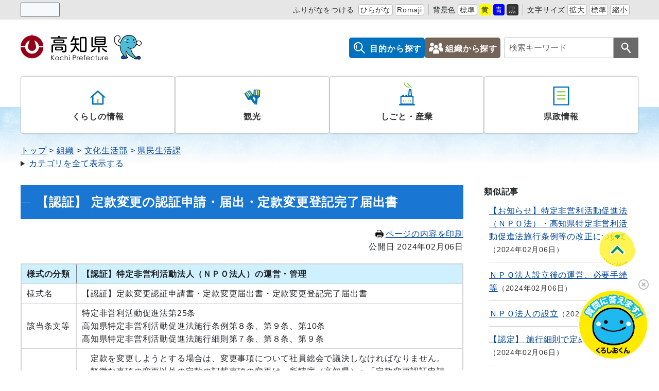

--- FILE ---
content_type: text/html
request_url: https://www.pref.kochi.lg.jp/doc/ninshou-teikanhenkou/
body_size: 23106
content:
<!DOCTYPE html>
<html lang="ja" prefix="og: http://ogp.me/ns#">
<head>
  <meta charset="UTF-8" />
  <meta http-equiv="X-UA-Compatible" content="IE=edge" />
  <title>【認証】 定款変更の認証申請・届出・定款変更登記完了届出書 | 高知県</title>
  <!-- Google Tag Manager -->
<script>(function(w,d,s,l,i){w[l]=w[l]||[];w[l].push({'gtm.start':
new Date().getTime(),event:'gtm.js'});var f=d.getElementsByTagName(s)[0],
j=d.createElement(s),dl=l!='dataLayer'?'&l='+l:'';j.async=true;j.src=
'https://www.googletagmanager.com/gtm.js?id='+i+dl;f.parentNode.insertBefore(j,f);
})(window,document,'script','dataLayer','GTM-5NG5289P');</script>
<!-- End Google Tag Manager -->
<meta name="viewport" content="width=device-width,initial-scale=1" id="viewport" />
<meta name="format-detection" content="telephone=no" />
<link rel="preconnect dns-prefetch" href="//demo.sitebridge-search.jp">
<link rel="preconnect dns-prefetch" href="//www.googletagmanager.com">
<link rel="preconnect dns-prefetch" href="//www.google-analytics.com">
<link rel="preconnect dns-prefetch" href="//fonts.googleapis.com/">
<link rel="preconnect dns-prefetch" href="//ajax.googleapis.com">
<link rel="preconnect dns-prefetch" href="//static.xx.fbcdn.net/">
<link rel="preconnect dns-prefetch" href="//connect.facebook.net/">
<link rel="stylesheet" href="/_themes/css/init.css" />
<link rel="stylesheet" href="/_themes/css/base.css" />
<link rel="stylesheet" href="/_themes/kochi/css/variable.css" />
<link rel="stylesheet" href="/_themes/kochi/css/site.css" />
<link rel="stylesheet" href="/_themes/kochi/css/layouts/2-column.css" />
<link rel="stylesheet" href="/_themes/kochi/css/contents/page.css" />
<link rel="stylesheet" href="/_themes/css/print.css" media="print" />
<script src="/_common/js/jquery.min.js"></script>
<script src="/_common/js/jquery.cookie.min.js"></script>
<script src="/_common/js/jquery-migrate.min.js"></script>
<script src="/_themes/js/common.js"></script>
<script src="/_common/js/navigation.js"></script>
<script src="/_themes/kochi/js/site.js"></script>
<!-- Google tag (gtag.js) -->
<script async src="https://www.googletagmanager.com/gtag/js?id=G-ZM8092CNSK"></script>
<script>
window.dataLayer = window.dataLayer || [];
function gtag(){dataLayer.push(arguments);}
gtag('js', new Date());

gtag('config', 'G-ZM8092CNSK');
</script>
<script src="//cdn1.readspeaker.com/script/12398/webReader/webReader.js?pids=wr&amp;forceAdapter=ioshtml5&amp;disable=translation,lookup" type="text/javascript" id="rs_req_Init"></script>
    
<link rel="stylesheet" href="/_common/packs/vendor-160e9e6811803c1ca595.css" />
<script src="/_common/packs/vendor-ff628da1c55fb83c69b5.js"></script>
<link rel="stylesheet" href="/_common/packs/common-b4e6b59309145765082d.css" />
<script src="/_common/packs/common-0b259fff970bd7631a92.js"></script>
<link rel="stylesheet" href="/_common/packs/public-fa3d406cd1595e894fb9.css" />
<script src="/_common/packs/public-d95f5b745aa99b34d4bd.js"></script>

  <link rel="canonical" href="https://www.pref.kochi.lg.jp/doc/ninshou-teikanhenkou/">

</head>
<body id="page-doc-ninshouTeikanhenkou-index" class="dir-doc-ninshouTeikanhenkou">
  <!-- Google Tag Manager (noscript) -->
<noscript><iframe src="https://www.googletagmanager.com/ns.html?id=GTM-5NG5289P"
height="0" width="0" style="display:none;visibility:hidden"></iframe></noscript>
<!-- End Google Tag Manager (noscript) -->
<div id="container">
<!-- skip reading -->
<div id="accessibilityTool" class="piece">
<div class="pieceContainer">
<div class="pieceBody">
<ul>
  <li class="nocssread"><div id="readspeaker_button1" class="rs_skip rsbtn rs_preserve">
<a href="//app-eas.readspeaker.com/cgi-bin/rsent?customerid=12398&amp;lang=ja_jp&amp;readid=content&amp;url=" title="音声で読み上げる" rel="nofollow" class="rsbtn_play" accesskey="L">
<span class="rsbtn_left rsimg rspart"><span class="rsbtn_text"><span>読み上げる</span></span></span>
<span class="rsbtn_right rsimg rsplay rspart"></span>
</a>
</div></li>
  <li>
<a href="#navigationRuby" id="navigationRuby" class="navigationRuby">ふりがなをつける</a>
  <ul class="ruby">
    <li><a href="#navigationRubyKana" id="navigationRubyKana" class="navigationRuby">ひらがな</a></li>
    <li><a href="#navigationRubyRoman" id="navigationRubyRoman" class="navigationRuby">Romaji</a></li>
  </ul>
  </li>
  <li>
<span>背景色</span>
  <ul class="themeColor">
    <li><a class="white" href="#themeWhite" id="themeWhite" title="背景色を元に戻す">標準</a></li>
    <li><a class="yellow" href="#themeYellow" id="themeYellow" title="背景色を黄色にする">黄</a></li>
    <li><a class="blue" href="#themeBlue" id="themeBlue" title="背景色を青にする">青</a></li>
    <li><a class="black" href="#themeBlack" id="themeBlack" title="背景色を黒にする">黒</a></li>
  </ul>
  </li>
  <li>
<span>文字サイズ</span>
  <ul class="fontSize">
    <li><a href="#fontLarge" id="fontLarge" title="文字のサイズを大きくする">拡大</a></li>
    <li><a href="#fontMiddle" id="fontMiddle" title="標準の文字サイズに戻す">標準</a></li>
    <li><a href="#fontSmall" id="fontSmall" title="文字のサイズを小さくする">縮小</a></li>
  </ul>
  </li>
  <li><div id="google_translate_element"></div><script type="text/javascript">
function googleTranslateElementInit() {
new google.translate.TranslateElement({pageLanguage: 'ja', includedLanguages: 'en,zh-CN,zh-TW,ko,vi,id,es,pt,uk', layout: google.translate.TranslateElement.InlineLayout.SIMPLE}, 'google_translate_element');
}
</script><script type="text/javascript" src="//translate.google.com/translate_a/element.js?cb=googleTranslateElementInit"></script></li>
</ul>
</div>
</div>
</div>
<!-- /skip reading -->

<header id="pageHeader">
<div id="siteLogo" class="piece">
<h1><a href="/"><img src="/_files/00000017/header-logo.svg" alt="高知県" title="高知県"></a></h1>
</div>
<div id="smartMenu">
<ul>
<li><button class="accessibilityTool">閲覧支援</button></li>
<li><button class="search">検索</button></li>
<li><button class="globalNavi">メニュー</button></li>
</ul>
</div>
<div id="headerMenu" class="piece">
<ul>
  <li class="mokuteki"><a href="/category/mokuteki/">目的から探す</a></li>
  <li class="soshiki"><a href="/soshiki/">組織から探す</a></li>
</ul>
</div>
<div id="joruri-search-box"></div>
<script>
$(function(){
  psid = '1lxsmrXhKYt1WK7n6Rk6ETggjKJ6QV2YXCyEb5lg6tA';
  url = 'https://joruri-search.pref.kochi.lg.jp/pwm/search/api/indices/?type=box&psid=' + psid;
  params = new URLSearchParams(location.search);
  params.delete('type');
  $.ajax({
    url: url,
    data: params.toString(),
    xhrFields: {
      withCredentials: true
    }
  }).done(function(data){
    $('#joruri-search-box').html(data);
  }).fail(function(){
  });
});
</script>

</header>

<div id="background">
<nav id="pageNav">
<div id="globalNavi" class="piece">
<div class="pieceConteiner">
<div class="pieceBody">
<ul class="mainMenu">
 <li class="kurashi">
<a href="/category/bunya/kurashi/">くらしの情報</a>
    <ul class="subMenu">
      <li><a href="/category/bunya/kurashi/bosai_anzen/">防災・安全</a></li>
      <li><a href="/category/bunya/kurashi/machizukuri_infra/">まちづくり・インフラ</a></li>
      <li><a href="/category/bunya/kurashi/sumai_kankyo/">住まい・環境</a></li>
      <li><a href="/category/bunya/kurashi/kenko_fukushi/">健康・福祉</a></li>
      <li><a href="/category/bunya/kurashi/kyoiku_kosodate/">教育・子育て</a></li>
      <li><a href="/category/bunya/kurashi/bunka_sports/">文化・スポーツ</a></li>
    </ul>
  </li>
  <li class="kanko">
<a href="/category/bunya/kanko/">観光</a>
    <ul class="subMenu">
      <li><a href="/category/bunya/kanko/kankojoho/">観光情報</a></li>
      <li><a href="/category/bunya/kanko/event_matsuri/">イベント・祭り</a></li>
      <li><a href="/category/bunya/kanko/tokusanhin/">特産品</a></li>
    </ul>
  </li>
  <li class="shigoto">
<a href="/category/bunya/shigoto_sangyo/">しごと・産業</a>
    <ul class="subMenu">
      <li><a href="/category/bunya/shigoto_sangyo/koyo_jinzai/">雇用・人材</a></li>
      <li><a href="/category/bunya/shigoto_sangyo/nogyo/">農業</a></li>
      <li><a href="/category/bunya/shigoto_sangyo/chikusangyo/">畜産業</a></li>
      <li><a href="/category/bunya/shigoto_sangyo/ringyo/">林業</a></li>
      <li><a href="/category/bunya/shigoto_sangyo/suisangyo/">水産業</a></li>
      <li><a href="/category/bunya/shigoto_sangyo/shokogyo/">商工業</a></li>
      <li><a href="/category/bunya/shigoto_sangyo/kensetsugyo/">建設業</a></li>
      <li><a href="/category/bunya/shigoto_sangyo/digital/">デジタル化</a></li>
      <li><a href="/category/bunya/shigoto_sangyo/kigyo/">起業</a></li>
      <li><a href="/category/bunya/shigoto_sangyo/chisanchisho_gaisho/">地産地消・外商</a></li>
      <li><a href="/category/bunya/shigoto_sangyo/sangyoshinkokeikaku/">産業振興計画</a></li>
      <li><a href="/category/bunya/shigoto_sangyo/chusankan/">中山間の取り組み</a></li>
      <li><a href="/category/bunya/shigoto_sangyo/sangyohoan/">産業保安</a></li>
      <li><a href="/category/bunya/shigoto_sangyo/hojo_shien/">補助・支援</a></li>
      <li><a href="/category/bunya/shigoto_sangyo/nyusatsujoho/">入札情報</a></li>
    </ul>
  </li>
  <li class="kensei">
<a href="/category/bunya/kenseijoho/">県政情報</a>
    <ul class="subMenu">
      <li><a href="/category/bunya/kenseijoho/kenchounei/">県庁の運営</a></li>
      <li><a href="/category/bunya/kenseijoho/johokokai/">情報の公開</a></li>
      <li><a href="/category/bunya/kenseijoho/koho/">広報</a></li>
      <li><a href="/category/bunya/kenseijoho/tokei_data/">統計・データ</a></li>
      <li><a href="/category/bunya/kenseijoho/saiyo_jinji_kyuyo/">職員の採用・人事・給与</a></li>
      <li><a href="/category/bunya/kenseijoho/gikai_senkyo_kansa/">議会・選挙・監査</a></li>
      <li><a href="/category/bunya/kenseijoho/public_comment/">パブリックコメント</a></li>
    </ul>
  </li>
</ul>
<ul class="sp-menu">
  <li class="mokuteki"><a href="/category/mokuteki/">目的から探す</a></li>
  <li class="soshiki"><a href="/soshiki/">組織から探す</a></li>
</ul>
</div>
</div>
</div>
<div id="breadCrumbs" class="piece"
     data-controller="cms--public--piece--bread-crumbs"
     data-serial-id="cms_pieces-2">
  <div class="pieceContainer">
    <div class="pieceBody">
      <ol><li><a href="/">トップ</a></li><li><a href="/category/">カテゴリ</a></li><li><a href="/category/bunya/">分野</a></li><li><a href="/category/bunya/kurashi/">くらしの情報</a></li><li><a href="/category/bunya/kurashi/sumai_kankyo/">住まい・環境</a></li><li><a href="/category/bunya/kurashi/sumai_kankyo/volunteer_npo/">ボランティア・ＮＰＯ</a></li></ol><ol><li><a href="/">トップ</a></li><li><a href="/soshiki/">組織</a></li><li><a href="/soshiki/140000/">文化生活部</a></li><li><a href="/soshiki/140000/141601/">県民生活課</a></li></ol>

    </div>
  </div>
</div>

</nav>

<div id="main">
<div id="wrapper">

<div id="content">
<div id="pageTitle" class="piece"
     data-controller="cms--public--piece--page-titles"
     data-serial-id="cms_pieces-3">
  <div class="pieceContainer">
    <div class="pieceBody">
      <h1>【認証】 定款変更の認証申請・届出・定款変更登記完了届出書</h1>

    </div>
  </div>
</div>

<div id="printBtn">
<a href="javascript:print_mode();"><svg version="1.1" xmlns="http://www.w3.org/2000/svg" x="0" y="0" viewBox="0 0 512 512" width="16" height="16"><path d="M168.084 335.709h175.831v20.29H168.084zM168.084 387.871h175.831v20.29H168.084zM168.084 434.242h83.085v20.29h-83.085z"/><path d="M488.338 163.731a44.4 44.4 0 00-31.44-13.028h-47.304V78.276L331.319 0H102.405v150.703H55.102a44.4 44.4 0 00-31.448 13.028 44.395 44.395 0 00-13.012 31.436v169.958a44.397 44.397 0 0013.012 31.453c8.017 8.012 19.208 13.02 31.448 13.004h47.303V512h307.189V409.582h47.304c12.233.016 23.419-4.992 31.428-13.004a44.345 44.345 0 0013.033-31.453V195.168a44.389 44.389 0 00-13.021-31.437zM324.587 26.048l57.024 57.041h-57.024V26.048zm61.822 462.771H125.59V398h-.012v-94.655H386.4v106.238h.008v79.236zm-50.596-258.532c0-9.216 7.475-16.679 16.675-16.679 9.216 0 16.679 7.463 16.679 16.679 0 9.208-7.463 16.671-16.679 16.671-9.199 0-16.675-7.463-16.675-16.671zm50.596-79.584H125.59V23.189h175.811v83.074h85.007v44.44zm37.058 96.255c-9.204 0-16.667-7.463-16.667-16.671 0-9.216 7.463-16.679 16.667-16.679 9.212 0 16.675 7.463 16.675 16.679 0 9.208-7.463 16.671-16.675 16.671z" /></svg>ページの内容を印刷</a>
</div>
<article class="contentGpArticleDoc" data-serial-id="gp_article_docs-25727">
        <div class="date">
    <p class="publishedAt">公開日 2024年02月06日</p>
  </div>


      <div class="body">
      <div class="text-beginning"><table border="1" cellpadding="1" cellspacing="1" summary="設立申請に必要な書類の様式等">
	<tbody>
		<tr>
			<th style="border-style: outset; text-align: left; vertical-align: middle; background-image: none;">
			<p align="left">様式の分類</p>
			</th>
			<th style="border-style: outset; text-align: left; vertical-align: middle; background-image: none;">
			<p align="left">【認証】特定非営利活動法人（ＮＰＯ法人）の運営・管理</p>
			</th>
		</tr>
		<tr>
			<td>様式名</td>
			<td>【認証】定款変更認証申請書・定款変更届出書・定款変更登記完了届出書</td>
		</tr>
		<tr>
			<td>該当条文等</td>
			<td>特定非営利活動促進法第25条<br>
			高知県特定非営利活動促進法施行条例第８条、第９条、第10条<br>
			高知県特定非営利活動促進法施行細則第７条、第８条、第９条</td>
		</tr>
		<tr>
			<td>説明</td>
			<td>
			<p>　定款を変更しようとする場合は、変更事項について社員総会で議決しなければなりません。<br>
			　軽微な事項の変更以外の定款の記載事項の変更は、所轄庁（高知県）へ「定款変更認証申請」を行って認証を受けなければその効力を生じません。<br>
			　社員総会で定款変更の議決がなされたら、軽微な事項の変更に係るものは所轄庁（高知県）への「届出」を行ってください。<br>
			　登記後は、所轄庁に定款変更登記完了届出書の提出が必要です。</p>

			<p>※軽微な事項とは、(１)事務所の所在地（所轄庁の変更を伴わない場合）、(２)役員の定数に関する事項、(３)資産に関する事項、(４)会計に関する事項、(５)事業年度、(６)（残余財産の帰属先に関する事項を除く）解散に関する事項、(７)公告の方法、(８)第11条に掲げる事項以外の事項（任意的記載事項）です。</p>
			</td>
		</tr>
		<tr>
			<td>
			<p>提出書類に関する相談先</p>
			</td>
			<td>
			<p>　平成２０年度から、ＮＰＯ法人の設立または運営にあたり、県庁（所轄庁）に提出する書類に関する事前相談を、高知県ボランティア・ＮＰＯセンターに委託しています。<br>
			　専属スタッフがお受けしていますので、お気軽にご相談ください。</p>

			<p>【相談内容】　ＮＰＯ法人設立認証申請、定款変更、事業報告書　など<br>
			【電　　　話】　０８８−８５０−９１００<br>
			【場　　　所】　高知県高知市朝倉戊３７５−１　高知県立ふくし交流プラザ内<br>
			　　　　　　　　 <a href="http://www.pippikochi.or.jp/" id="高知県ボランティア・ＮＰＯセンター　">高知県ボランティア・ＮＰＯセンター　</a></p>
			</td>
		</tr>
		<tr>
			<td>提出書類</td>
			<td>
			<p>【定款変更認証申請時に提出する書類・部数】<br>
			１　定款変更認証申請書〔第５号様式〕（１部）<br>
			２　定款の変更を議決した社員総会の議事録の謄本（１部）<br>
			３　変更後の定款（２部）</p>

			<p>※事業の変更を伴う定款変更認証申請の場合は、１～３の書類に、下記の４～５の書類を合わせて提出してください。<br>
			４　定款の変更の日の属する事業年度及び翌事業年度の事業計画書（２部）<br>
			５　定款の変更の日の属する事業年度及び翌事業年度の活動予算書（２部）</p>

			<p>【定款変更届出時に提出する書類・部数】<br>
			１　定款変更届出書〔第６号様式〕（１部）<br>
			２　定款の変更を議決した社員総会の議事録の謄本（１部）<br>
			３　変更後の定款（２部）</p>

			<p>【定款変更登記完了届出時に提出する書類・部数】<br>
			１　定款変更登記完了届出書〔第７号様式〕<br>
			２　登記事項証明書<br>
			３　登記事項証明書の写し</p>
			</td>
		</tr>
		<tr>
			<td>ダウンロード書類</td>
			<td>
			<p>・ <a class="iconFile iconDoc" href="file_contents/5.doc">定款変更認証申請書〔第５号様式〕[DOC：14KB]</a></p>

			<p>・ <a class="iconFile iconDoc" href="file_contents/6.doc">定款変更届出書〔第６号様式〕[DOC：12KB]</a></p>

			<p>・ <a class="iconFile iconDoc" href="file_contents/7.doc">定款変更登記完了届出書〔第７号様式〕[DOC：11KB]</a></p>
			</td>
		</tr>
		<tr>
			<td>役員の任期に短縮規定を置く場合の記載例</td>
			<td>
			<p>・<a class="iconFile iconDoc" href="file_contents/5kisairei.doc">定款変更認証申請書［第５号様式］　短縮規定を置く場合の記載例[DOC：17KB]</a></p>
			</td>
		</tr>
	</tbody>
</table>

<p> </p>
</div>
    </div>





          <div class="inquiry">
  <h2>この記事に関するお問い合わせ</h2>
    <address>
      <div class="organization_contact_information"><table>
	<caption>
	<p style="text-align:left">高知県 文化生活部 県民生活課</p>
	</caption>
	<tbody>
		<tr>
			<td>所在地：</td>
			<td>〒780-8570 高知県高知市丸ノ内1丁目2番20号（本庁舎5階西）</td>
		</tr>
		<tr>
			<td rowspan="3">電話：</td>
			<td>消費生活担当 088-823-9653</td>
		</tr>
		<tr>
			<td>生活安全･犯罪被害者等支援担当 088-823-9319</td>
		</tr>
		<tr>
			<td>NPO担当 088-823-9769</td>
		</tr>
		<tr>
			<td>ファックス：</td>
			<td>088-823-9879</td>
		</tr>
		<tr>
			<td>メール：</td>
			<td><a href="mailto:141601@ken.pref.kochi.lg.jp">141601@ken.pref.kochi.lg.jp</a></td>
		</tr>
	</tbody>
</table>
</div>
    </address>
</div>


    
</article>


<div class="back">
<a href="javascript:history.back();">前のページへ戻る</a>
</div>
</div>

<aside id="links">
<div id="similarDocs" class="piece"
     data-controller="cms--public--piece--frees"
     data-serial-id="cms_pieces-73">
  <div class="pieceContainer">
      <div class="pieceHeader"><h2>類似記事</h2></div>
    <div class="pieceBody">
      <div id="reldoc"></div>
<script>
$(function(){
  psid = '2hMu9ayBd51eCuBV7Onc03enlry-3EiJMt2EGmcUDak';
  url = 'https://joruri-search.pref.kochi.lg.jp/pwm/dai/api/reldoc/searches/search_with_url?psid=' + psid;
  params = 'url=' + $(location).attr('href');

  $.ajax({
    type: 'GET',
    url: url,
    data: params,
    xhrFields: {
      withCredentials: true
    }
  }).done(function(data){
    if(data['status'] == 'not found'){
      $('#reldoc').html('<div>類似記事はありません</div>');
    } else {
      results = data['results'];
      let html = '<ul>';
      Array.prototype.forEach.call(results, function(val, index, ar){
        html += '<li>';
        html += '<a href="' + val[1] + '" target="_blank">' + val[0] + '</a>';
        html += '<span class="date">' + val[2];
        html += '</span>';
        html += '</li>';
      });
      html += '</ul>'
      $('#reldoc').html(html);
    }
  }).fail(function(){
  });
});
</script>

    </div>
  </div>
</div>

</aside>

<!-- end #wrapper --></div>
<!-- end #main --></div>

<footer id="pageFooter">
<div id="footerNavi" class="piece"
     data-controller="cms--public--piece--links"
     data-serial-id="cms_pieces-71">
  <div class="pieceContainer">
    <div class="pieceBody">
      <ul>
    <li><a target="_self" href="/reference/policy.html">サイトの運営について</a></li>
    <li><a target="_self" href="/reference/webaccessibility/">アクセシビリティ方針</a></li>
    <li><a target="_self" href="/sitemap.html">サイトマップ</a></li>
</ul>

    </div>
  </div>
</div>

<div id="commonFooter" class="piece">
<div class="pieceContainer">
<div class="pieceBody">

<address>
<img src="/_files/00006040/footer-logo.svg" title="高知県" alt="高知県">
<p><span>〒780-8570</span><span>高知県高知市丸ノ内1丁目2番20号</span><br>
<span>電話：088-823-1111（代表）</span><span>法人番号：5000020390003</span></p>
</address>

<ul class="information">
  <li><a href="/doc/haitiitiran/">県庁舎配置一覧</a></li>
  <li><a href="/doc/denwa/">電話番号表</a></li>
  <li><a href="/reference/access.html">県庁周辺のご案内</a></li>
</ul>

<ul class="sns">
   <li><a href="https://www.facebook.com/kochi.pref/" target="_blank"><img src="/_files/00005999/sns-facebook.svg" alt="Facebook"></a></li>
   <li><a href="http://twitter.com/pref_kochi" target="_blank"><img src="/_files/00006026/sns-x.svg" alt="X（旧Twitter）"></a></li>
   <li><a href="https://www.tiktok.com/@kochi_pref" target="_blank"><img src="/_files/00006019/sns-tiktok.svg" alt="TikTok"></a></li>
   <li><a href="https://page.line.me/kochi_kouhou" target="_blank"><img src="/_files/00006002/sns-line.svg" alt="LINE"></a></li>
   <li><a href="http://www.youtube.com/channel/UC94L25cMSIF_RAAxx_3cGgg" target="_blank"><img src="/_files/00006033/sns-youtube.svg" alt="YouTube"></a></li>
</ul>

</div>
</div>
<small class="copyright">© 2024 Kochi Prefecture. All Rights reserved.</small>
</div>
</footer>

<!-- end #background--></div>
<!-- end #container--></div>
<script id="script_bot">
  (function(a,b,c,d,e){d=document.createElement("script"),d.type="text/javascript",d.async=1,d.src=b+"/boot_js/cceb055b-4574-4c4a-a5cd-26f9678a6e45/8fajzDEE94P1uyuL.js",e=document.getElementsByTagName("script")[0],e.parentNode.insertBefore(d,e),d.onload=function(){chatbot.init(a,b,c)}})("cceb055b-4574-4c4a-a5cd-26f9678a6e45","https://s.temana.ai","8fajzDEE94P1uyuL");
</script>
<div id="pageTop" class="piece">
<a href="#top">Topへ</a>
</div>
<script type="text/javascript" src="/_Incapsula_Resource?SWJIYLWA=719d34d31c8e3a6e6fffd425f7e032f3&ns=2&cb=310562583" async></script></body>
</html>


--- FILE ---
content_type: text/css
request_url: https://www.pref.kochi.lg.jp/_themes/css/base.css
body_size: 9382
content:
@charset "UTF-8";

/* =========================================================
  base
========================================================= */

/* =========================================================
  default
========================================================= */
html {
  font-family: var(--font-family);
  font-size: 1rem;
}

body {
  display: flex;
  flex-direction: column;
  letter-spacing: 0.05em;
}

img {
  image-rendering: -webkit-optimize-contrast;
}

#content a img:hover {
  opacity: 0.9;
}

img.external,
img.anchor {
  display: inline-block;
  width: 16px;
  margin: 0 0.25rem 3px;
  vertical-align: middle;
}

/* =========================================================
  dark mode
========================================================= */
/*
@media (prefers-color-scheme: dark) {
  html {
    filter: invert(1) hue-rotate(180deg);
  }

  html img {
    filter: invert(1) hue-rotate(180deg);
  }
}
*/

/* responsive table iframe
----------------------------------------------- */
@media only screen and (max-width: 959px) {
  .scroll {
    width: calc(100vw - 17px);
    margin-bottom: 1rem;
    overflow: auto;
    white-space: nowrap;
  }

  .scroll::-webkit-scrollbar {
    height: 15px;
  }

  .scroll::-webkit-scrollbar-track {
    background: var(--mono-color-6);
  }

  .scroll::-webkit-scrollbar-thumb {
    background: var(--main-color-4);
  }

  .scroll table {
    width: 100% !important;
    height: auto !important;
    margin: 0 0 1em !important;
    table-layout: auto;
  }

  .scroll:has(.temp1),
  .scroll:has(.temp2) {
    white-space: normal;
  }

  .video {
    position: relative;
    width: 100%;
    padding-top: 56.25%;
  }

  .video iframe {
    position: absolute;
    top: 0;
    right: 0;
    width: 100% !important;
    height: 100% !important;
  }
}

/* Icons.
----------------------------------------------- */
.iconFile,
.iconDefault {
  min-height: 16px;
  padding-left: 22px;
  background-image: url("/_common/images/icons/default.png");
  background-position: left center;
  background-repeat: no-repeat;
}

.iconBmp {
  background-image: url("/_common/images/icons/bmp.png");
}

.iconCsv,
.iconTxt {
  background-image: url("/_common/images/icons/default.png");
}

.iconDoc,
.iconDocx {
  background-image: url("/_common/images/icons/doc.png");
}

.iconGif {
  background-image: url("/_common/images/icons/gif.png");
}

.iconJpg,
.iconJpe,
.iconJpeg {
  background-image: url("/_common/images/icons/jpg.png");
}

.iconJtd {
  background-image: url("/_common/images/icons/jtd.png");
}

.iconLzh {
  background-image: url("/_common/images/icons/lzh.png");
}

.iconPdf {
  background-image: url("/_common/images/icons/pdf.png");
}

.iconPng {
  background-image: url("/_common/images/icons/png.png");
}

.iconPpt,
.iconPptx {
  background-image: url("/_common/images/icons/ppt.png");
}

.iconXls,
.iconXlsx,
.iconXlsm {
  background-image: url("/_common/images/icons/xls.png");
}

.iconZip {
  background-image: url("/_common/images/icons/zip.png");
}

/* CKEditor templates
----------------------------------------------- */
.temp1,
.temp2,
.temp3,
.temp4 {
  clear: both;
  margin-bottom: 20px;
}

.temp1 .thumb {
  float: left;
  margin-bottom: 10px;
  margin-right: 20px;
}

.temp1 ul,
.temp1 ol {
  display: inline-block;
  vertical-align: top;
}

.temp2 .thumb {
  float: right;
  margin-bottom: 10px;
  margin-left: 20px;
}

.temp3,
.temp4 {
  display: flex;
  justify-content: center;
}

.temp3 dl,
.temp4 dl {
  margin: 0 5px;
  padding: 0;
  vertical-align: bottom;
}

.temp3 dl {
  max-width: 48%;
}

.temp4 dl {
  max-width: 31%;
}

.temp3 dl dt,
.temp4 dl dt {
  margin-bottom: 10px;
  text-align: center;
}

.temp3 dl dd,
.temp4 dl dd {
  margin: 0;
  text-align: center;
}

table.temp5,
table.temp6 {
  margin-bottom: 30px;
}

.temp5 caption,
.temp6 caption {
  text-align: center;
}

.temp5 th,
.temp5 td,
.temp6 th,
.temp6 td {
  padding: 6px 10px;
  border: 1px solid #b3b3b3;
}

.temp5 th,
.temp6 th {
  text-align: center;
}

.adobeReader,
.temp7 {
  clear: both;
  margin: 0 0 20px;
  padding: 10px 20px 10px 196px;
  border: 1px solid #faa;
  background: #fff3f3 url("/_themes/images/adobe_bn.png") no-repeat 20px center;
}

.adobeReader p,
.temp7 p {
  margin: 0 0 10px;
}

@media only screen and (max-width: 959px) {
  .temp1 .thumb,
  .temp2 .thumb {
    float: none;
    margin: 0 0 1rem;
    text-align: center;
  }

  table .temp1 .thumb,
  table .temp2 .thumb {
    float: left;
    margin: 0 20px 10px 0;
  }

  .temp3,
  .temp4 {
    flex-wrap: wrap;
  }

  .temp3 dl,
  .temp4 dl {
    max-width: 100%;
  }

  .adobeReader,
  .temp7 {
    padding: 55px 20px 10px;
    background-position: center 10px;
  }
}

/* clearfix
----------------------------------------------- */
.clearfix::after {
  content: "";
  display: table;
  clear: both;
}

/* =========================================================
  cms system
========================================================= */

/* pagination
----------------------------------------------- */
.pagination {
  display: flex;
  justify-content: center;
  flex-wrap: wrap;
  margin: 1rem 0;
  text-align: center;
}

.upperPagination {
  margin: 0 0 1rem;
}

.lowerPagination {
  margin: 1rem 0 0;
}

.pagination a,
.pagination em,
.pagination span {
  display: inline-block;
  padding: 0 6px;
  font-style: normal;
  vertical-align: middle;
}

.pagination .current {
  font-weight: bold;
}

/* calendar
----------------------------------------------- */
.sat {
  background-color: #dff6fe;
  color: #1565c0;
}

.sun,
.holiday,
.close {
  background-color: #ffe6f1;
  color: #d90000;
}

.prevMonth,
.nextMonth {
  color: #ccc;
}

/* slick slider
-------------------------------------------------*/
.slick-slider {
  position: relative;
  display: block;
  box-sizing: border-box;
  user-select: none;
  touch-action: pan-y;
  -webkit-tap-highlight-color: transparent;
}

.slick-list {
  position: relative;
  display: block;
  overflow: hidden;
  margin: 0;
  padding: 0;
}

.slick-list:focus {
  outline: none;
}

.slick-list.dragging {
  cursor: pointer;
  cursor: hand;
}

.slick-slider .slick-track,
.slick-slider .slick-list {
  transform: translate3d(0, 0, 0);
}

.slick-track {
  position: relative;
  top: 0;
  left: 0;
  display: block;
  margin-left: auto;
  margin-right: auto;
}

.slick-track::after {
  content: "";
  clear: both;
  display: block;
}

.slick-loading .slick-track {
  visibility: hidden;
}

.slick-slide {
  display: none;
  float: left;
  height: 100%;
  min-height: 1px;
}

[dir="rtl"] .slick-slide {
  float: right;
}

.slick-slide img {
  display: block;
  width: 100%;
  margin: 0 auto;
}

.slick-slide.slick-loading img {
  display: none;
  width: auto;
}

.slick-slide.dragging img {
  pointer-events: none;
}

.slick-initialized .slick-slide {
  display: block;
}

.slick-loading .slick-slide {
  visibility: hidden;
}

.slick-vertical .slick-slide {
  display: block;
  height: auto;
  border: 1px solid transparent;
}

.slick-loading .slick-list {
  background: #fff url("/_themes/images/ajax-loader.gif") center center no-repeat;
}

.slick-prev,
.slick-next {
  position: absolute;
  top: 50%;
  display: block;
  width: 32px;
  height: 32px;
  margin-top: -16px;
  padding: 0;
  cursor: pointer;
  font-size: 0;
  color: transparent;
  border: 0;
  border-radius: 50%;
  background-color: transparent;
  background-repeat: no-repeat;
  background-position: center center;
  z-index: 100;
}

.slick-prev {
  background-image: url("/_themes/images/slider-prev.svg");
}

.slick-next {
  background-image: url("/_themes/images/slider-next.svg");
}

.slick-prev {
  left: 12px;
}

.slick-next {
  right: 12px;
}

.slick-prev:hover,
.slick-prev:focus,
.slick-next:hover,
.slick-next:focus {
  color: transparent;
  opacity: 0.9;
}

.slick-dots {
  position: absolute;
  bottom: -30px;
  left: -5px;
  display: block;
  width: 100%;
  padding: 0;
  margin: 0;
  list-style: none;
  text-align: center;
}

.slick-dots li {
  position: relative;
  display: inline-block;
  margin: 0 5px;
  padding: 0;
  cursor: pointer;
}

.slick-dots li button {
  width: 16px;
  height: 16px;
  border-radius: 100%;
  font-size: 0;
  white-space: nowrap;
  overflow: hidden;
  cursor: pointer;
}

.slick-control {
  position: absolute;
  bottom: -35px;
  left: 50%;
  display: block;
}

.slick-control button {
  width: 26px;
  height: 26px;
  margin: 0;
  padding: 4px;
  border: 0;
  border-radius: 4px;
  background: url("/_themes/images/slider-start.svg") no-repeat center center;
  background-size: 16px 16px;
  font-size: 0;
  overflow: hidden;
  cursor: pointer;
  -moz-appearance: none;
  -webkit-appearance: none;
}

.slick-control button.active {
  background-image: url("/_themes/images/slider-stop.svg");
}

ul.slick {
  visibility: hidden;
}

@media only screen and (max-width: 959px) {
  _:lang(x)::-ms-backdrop,
  #keyvisual {
    margin-bottom: 60px;
  }

  ul.slick {
    max-height: none;
    margin-bottom: 15px;
  }

  .slick-prev,
  .slick-next {
    width: 30px;
    height: 30px;
    margin-top: -15px;
    background-size: 100% auto;
  }

  .slick-prev {
    left: 10px;
  }

  .slick-next {
    right: 10px;
  }
}


--- FILE ---
content_type: image/svg+xml
request_url: https://www.pref.kochi.lg.jp/_files/00006033/sns-youtube.svg
body_size: 690
content:
<?xml version="1.0" encoding="utf-8"?>
<!-- Generator: Adobe Illustrator 15.1.0, SVG Export Plug-In  -->
<!DOCTYPE svg PUBLIC "-//W3C//DTD SVG 1.1//EN" "http://www.w3.org/Graphics/SVG/1.1/DTD/svg11.dtd" [
	<!ENTITY ns_flows "http://ns.adobe.com/Flows/1.0/">
]>
<svg version="1.1"
	 xmlns="http://www.w3.org/2000/svg" xmlns:xlink="http://www.w3.org/1999/xlink" xmlns:a="http://ns.adobe.com/AdobeSVGViewerExtensions/3.0/"
	 x="0px" y="0px" width="40px" height="40px" viewBox="0 0 40 40" enable-background="new 0 0 40 40" xml:space="preserve">
<defs>
</defs>
<circle fill="#FF0000" cx="20" cy="20" r="20"/>
<path fill="#FF0000" d="M37.727,11.037c-0.426-1.602-1.678-2.865-3.271-3.293C31.57,6.967,20,6.967,20,6.967s-11.569,0-14.455,0.777
	c-1.592,0.428-2.846,1.691-3.271,3.293C1.5,13.941,1.5,20.002,1.5,20.002s0,6.059,0.773,8.963c0.426,1.602,1.68,2.863,3.271,3.291
	C8.431,33.035,20,33.035,20,33.035s11.57,0,14.455-0.779c1.594-0.428,2.846-1.689,3.271-3.291c0.773-2.904,0.773-8.963,0.773-8.963
	S38.5,13.941,37.727,11.037"/>
<polygon fill="#FFFFFF" points="16.217,25.502 25.887,20.002 16.217,14.498 "/>
</svg>


--- FILE ---
content_type: image/svg+xml
request_url: https://www.pref.kochi.lg.jp/_themes/kochi/images/navi/navi-shigoto.svg
body_size: 2345
content:
<?xml version="1.0" encoding="utf-8"?>
<!-- Generator: Adobe Illustrator 15.1.0, SVG Export Plug-In  -->
<!DOCTYPE svg PUBLIC "-//W3C//DTD SVG 1.1//EN" "http://www.w3.org/Graphics/SVG/1.1/DTD/svg11.dtd" [
	<!ENTITY ns_flows "http://ns.adobe.com/Flows/1.0/">
]>
<svg version="1.1"
	 xmlns="http://www.w3.org/2000/svg" xmlns:xlink="http://www.w3.org/1999/xlink" xmlns:a="http://ns.adobe.com/AdobeSVGViewerExtensions/3.0/"
	 x="0px" y="0px" width="30px" height="44px" viewBox="-1.209 -1 30 44" enable-background="new -1.209 -1 30 44"
	 xml:space="preserve">
<defs>
</defs>
<polygon fill="#8CC63F" points="8.64,32.505 8.64,32.492 7.273,32.492 7.273,35.225 8.64,35.225 8.64,32.514 8.641,32.505 "/>
<rect x="11.458" y="32.492" fill="#8CC63F" width="1.367" height="2.732"/>
<polygon fill="#8CC63F" points="15.643,35.195 15.643,35.211 15.643,35.211 15.643,35.225 17.01,35.225 17.01,32.492 15.643,32.492 
	"/>
<polygon fill="#8CC63F" points="19.828,35.203 19.828,35.211 19.828,35.211 19.828,35.225 21.195,35.225 21.195,32.492 
	19.828,32.492 "/>
<path fill="#0071BC" d="M28.469,39.166L28.469,39.166v-0.013h-2.191V25.659c0-0.282-0.23-0.513-0.513-0.513h-2.298l-1.32-12.952
	h-4.551l-1.32,12.952h-1.272v-2.182l0.005-0.994l-0.005,0.002v-0.015l-4.145,2.073l-1.834,0.91v-2.039l0.006-0.932l-0.006,0.002
	v-0.015l-6.377,3.188h0.057c-0.283,0-0.512,0.23-0.512,0.513v13.494H0.02H0.013l0,0H0V42h28.469v-2.816V39.166L28.469,39.166z
	 M18.368,23.484l0.375-3.676H21l0.343,3.362l0.031,0.315h-2.734L18.368,23.484z M20.929,19.125H19l-0.187-0.001l0.375-3.671h1.369
	l0.339,3.324L20.929,19.125z M24.228,38.471H4.29H4.242V27.709c0-0.283,0.229-0.512,0.511-0.512h18.961
	c0.283,0,0.513,0.229,0.513,0.512v10.742V38.471z"/>
<path fill="#8CC63F" d="M13.929,2.568c1.813,0.108,3.223,1.599,3.223,3.424v0.663v0.004l0,0v0.013h0.68
	c1.819,0,3.316,1.429,3.424,3.223v0.561h1.361v-0.009v-0.001V9.895c-0.095-2.258-1.747-4.142-3.993-4.517l-0.156-0.026l-0.024-0.165
	c-0.016-0.101-0.052-0.193-0.075-0.292c-0.018-0.074-0.036-0.147-0.057-0.22c-0.058-0.202-0.128-0.397-0.21-0.586
	c-0.021-0.049-0.043-0.097-0.066-0.144c-0.1-0.21-0.213-0.409-0.341-0.601c-0.014-0.02-0.027-0.039-0.04-0.059
	c-0.833-1.204-2.189-2.012-3.726-2.078v0.008l0,0v0.051V2.568L13.929,2.568z"/>
<path fill="#8CC63F" d="M11.413,6.125l0.131,0.028l0.036,0.137c0.363,1.764,1.929,3.042,3.727,3.042h1.512
	c0.35,0,0.741,0.32,0.741,0.708v0.399l0,0.002h0v0.014h1.378v-0.009v-0.001V9.895c-0.105-1.076-1.017-1.922-2.12-1.922h-1.502
	c-1.354,0-2.455-1.102-2.455-2.455v-0.67h-0.609c-0.659,0-1.298-0.273-1.753-0.749c-0.44-0.46-0.668-1.057-0.641-1.682
	c0.024-0.537,0.223-1.029,0.576-1.43L9.495,0C9.492,0.002,9.491,0.004,9.489,0.007l0,0c-0.021,0.022-0.04,0.047-0.061,0.072
	C8.829,0.75,8.497,1.611,8.497,2.522C8.497,4.25,9.723,5.766,11.413,6.125z"/>
</svg>


--- FILE ---
content_type: application/javascript; charset=utf-8
request_url: https://s.temana.ai/boot_js/cceb055b-4574-4c4a-a5cd-26f9678a6e45/8fajzDEE94P1uyuL.js
body_size: 6226
content:
var chatbot = chatbot || {};
chatbot = {
  init: function init(uuid, uri, page_id) {

      var array = ["www.pref.kochi.lg.jp", "s.temana.ai"]
      var create_iframe_flag = false
      for (var number in array) {
        if (location.href.indexOf(array[number]) >= 0) {
          create_iframe_flag = true
        }
      }
      if (!create_iframe_flag) {
        console.error('埋め込みページURLとサイトのドメインが一致していません。');
        return;
      }

      var supply_iframe_content_path = '/boot/' + uuid + '/' + page_id;
      var iframe_id = 'temana_iframe';

      var get_iframe_style = function get_iframe_style() {
        var style = document.createElement('style');
        style.type = 'text/css';

        var sizes = { 'standard': 360, 'large': 720};
        if ( 'pc_right' == 'pc_right' ) {
          var pc_x_position = 'right: 0;'
        } else {
          var pc_x_position = 'left: 0;'
        }
        if ( 'sp_right' == 'sp_right' ) {
          var sp_x_position = 'right: 0;'
        } else {
          var sp_x_position = 'left: 0;'
        }
        style.innerText = '@media screen and (min-width: 451px) {'
                        + 'iframe#' + iframe_id + '{ '
                        + 'position: fixed; ' + pc_x_position + ' bottom: 0;'
                        + 'border: 0px none; cursor: pointer; z-index: 2147483647;'
                        + 'margin: 20px 20px; width: 0; height: 0;'
                        + '}'
                        + 'iframe#' + iframe_id + '.up { '
                        + 'width:' + sizes['large'] + 'px; height: 500px; margin: 0px;'
                        + '}'
                        + '}'
                        + '@media screen and (max-width: 450px) {'
                        + 'iframe#' + iframe_id + '{ '
                        + 'position: fixed;' + sp_x_position + 'bottom: 0;'
                        + 'border: 0px none; cursor: pointer; z-index: 2147483647;'
                        + 'margin: 20px 20px; width: 0; height: 0;'
                        + '}'
                        + 'iframe#' + iframe_id + '.up { '
                        + 'width: 100%; height: 100%; margin: 0px; position: absolute;'
                        + '}'
                        + 'body.chatbot-up > :not(#' + iframe_id + ') { display: none; }'
                        + 'body.chatbot-up { background-color: default; background-image: none; }'
                        + '}'
                        + '@media screen and (max-height: 450px) {'
                        + 'iframe#' + iframe_id + '{ '
                        + 'position: fixed;' + sp_x_position + 'bottom: 0;'
                        + 'border: 0px none; cursor: pointer; z-index: 2147483647;'
                        + 'margin: 20px 20px; width: 0; height: 0;'
                        + '}'
                        + 'iframe#' + iframe_id + '.up { '
                        + 'width: 100%; height: 100%; margin: 0px; position: absolute;'
                        + '}'
                        + 'body.chatbot-up > :not(#' + iframe_id + ') { display: none; }'
                        + 'body.chatbot-up { background-color: default; background-image: none; }'
                        + '}';

        return style;
      };  // get_iframe_style

      document.head.appendChild(get_iframe_style());
      var page_url = location.href;
      var iframe = document.createElement('iframe');
      iframe.src = uri + supply_iframe_content_path + "?page_url=" + page_url;
      iframe.id = iframe_id;

      document.body.appendChild(iframe);

      var display_chatbot = function display_chatbot() {
        document.getElementById(iframe_id).classList.toggle('up');
        document.getElementsByTagName('body')[0].classList.toggle('chatbot-up');
      };
      var hide_chatbot = function hide_chatbot() {
        document.getElementById(iframe_id).classList.toggle('up');
        document.getElementsByTagName('body')[0].classList.toggle('chatbot-up');
      };
      var remove_chatbot = function remove_chatbot() {
        var iframeElem = document.getElementById(iframe_id);
        iframeElem.parentNode.removeChild(iframeElem);
      };
      window.addEventListener('message', function (event) {
        if (event.data == 'popup_navigation_clicked') {
          display_chatbot();
        }
      }, false);
      window.addEventListener('message', function (event) {
        if (event.data == 'bot_box_header_clicked') {
          hide_chatbot();
        }
      }, false);
      window.addEventListener('message', function (event) {
        if (event.data == 'chatbot_remove_btn_clicked') {
          remove_chatbot();
        }
      }, false);

      document.getElementById(iframe_id).addEventListener('load', function (event) {
        if(window.outerWidth > 450 && window.outerHeight > 450) {
          var page_size = "pc";
        }else{
          var page_size = "sp";
        }
        document.getElementById(iframe_id).contentWindow.postMessage(["bot_init", page_size, location.href], uri);
      });

      window.addEventListener('message', function (event) {

        if (event.data[0] === 'bot_sizing') {
          var pc_popup_navigation_width = event.data[1]
          var pc_popup_navigation_height = event.data[2]
          var sp_popup_navigation_width = event.data[3]
          var sp_popup_navigation_height = event.data[4]

          var style = document.createElement('style');
          style.type = 'text/css';
          var head = document.getElementsByTagName('head');

          if (pc_popup_navigation_width != 0){
            style.innerText = 'iframe#' + iframe_id + '{ '
                              + 'width: ' + pc_popup_navigation_width + 'px; height: ' + pc_popup_navigation_height + 'px;'
                              + '}'
                              + '}';
          } else {
            style.innerText = 'iframe#' + iframe_id + '{ '
                              + 'width: ' + sp_popup_navigation_width + 'px; height: ' + sp_popup_navigation_height + 'px;'
                              + '}'
                              + '}';
          }
          document.head.appendChild(style);
        }

      });
  }
};
